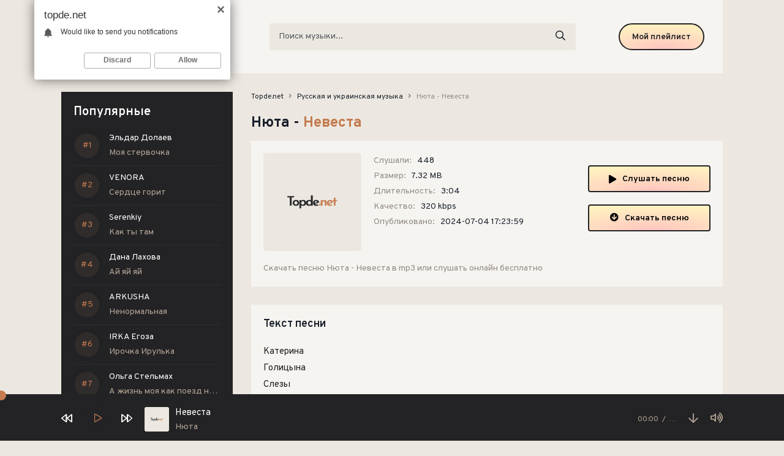

--- FILE ---
content_type: text/html; charset=utf-8
request_url: https://topde.net/13227-nyuta-nevesta.html
body_size: 5621
content:
<!DOCTYPE html>
<html lang="ru">
<head>
<meta charset="utf-8">
<title>Нюта - Невеста &raquo; Музыка 2024</title>
<meta name="description" content="Предлагаю скачать песню Нюта - Невеста с сайта Topde.net, или слушать в качестве 320 kbps.">
<meta name="keywords" content="Нюта, Невеста">
<meta property="og:site_name" content="Скачать топовые новинки музыки 2024">
<meta property="og:type" content="article">
<meta property="og:title" content="Нюта - Невеста">
<meta property="og:url" content="https://topde.net/13227-nyuta-nevesta.html">
<link rel="search" type="application/opensearchdescription+xml" href="https://topde.net/index.php?do=opensearch" title="Скачать топовые новинки музыки 2024">
<link rel="canonical" href="https://topde.net/13227-nyuta-nevesta.html">
<link rel="alternate" type="application/rss+xml" title="Скачать топовые новинки музыки 2024" href="https://topde.net/rss.xml">
<meta name="viewport" content="width=device-width, initial-scale=1.0" />
<link rel="shortcut icon" href="/templates/de/images/favicon.png" />
<link href="/templates/de/css/styles.css" type="text/css" rel="stylesheet" />
<link href="/templates/de/css/engine.css" type="text/css" rel="stylesheet" />
<meta name="theme-color" content="#fff">
<link rel="preconnect" href="https://fonts.googleapis.com">
<link rel="preconnect" href="https://fonts.gstatic.com" crossorigin>
<link href="https://fonts.googleapis.com/css2?family=Overpass:wght@400;600;700&display=swap" rel="stylesheet">
</head>

<body>

	<div class="wrap">
    
    	<header class="header fx-row fx-middle">
            <a href="/" class="logo fx-col fx-center nowrap"><img src="/templates/de/images/logo.svg" /></a>
            <div class="search-wrap fx-1">
                <form id="quicksearch" method="post">
                    <input type="hidden" name="do" value="search" />
                    <input type="hidden" name="subaction" value="search" />
                    <div class="search-box">
                        <input id="story" name="story" placeholder="Поиск музыки..." type="text" />
                        <button type="submit"><span class="far fa-search"></span></button>
                    </div>
                </form>
            </div>
            <a href="#" class="btn btn-order">Мой плейлист</a>
            <div class="btn-menu hidden"><span class="far fa-bars"></span></div>
        </header>

		<div class="wrap-main wrap-center">
            
			<div class="cols fx-row">
				
				<aside class="sidebar">
                	
                    <div class="sidebar-top to-mob">
                        <div class="side-bt">Популярные</div>
                        <div class="side-box">
                            <div class="side-bc js-count-items">
<div class="topside-item fx-row">
	<div class="top-side img-box img-fit"></div>
	<a class="topside-in fx-1" href="https://topde.net/26295-eldar-dolaev-moya-stervochka.html">
		<div class="singder nowrap">Эльдар Долаев</div>
        <div class="songder nowrap">Моя стервочка</div>
	</a>
</div>
<div class="topside-item fx-row">
	<div class="top-side img-box img-fit"></div>
	<a class="topside-in fx-1" href="https://topde.net/26294-venora-serdce-gorit.html">
		<div class="singder nowrap">VENORA</div>
        <div class="songder nowrap">Сердце горит</div>
	</a>
</div>
<div class="topside-item fx-row">
	<div class="top-side img-box img-fit"></div>
	<a class="topside-in fx-1" href="https://topde.net/26293-serenkiy-kak-ty-tam.html">
		<div class="singder nowrap">Serenkiy</div>
        <div class="songder nowrap">Как ты там</div>
	</a>
</div>
<div class="topside-item fx-row">
	<div class="top-side img-box img-fit"></div>
	<a class="topside-in fx-1" href="https://topde.net/26292-dana-lahova-aj-yaj-yaj.html">
		<div class="singder nowrap">Дана Лахова</div>
        <div class="songder nowrap">Ай яй яй</div>
	</a>
</div>
<div class="topside-item fx-row">
	<div class="top-side img-box img-fit"></div>
	<a class="topside-in fx-1" href="https://topde.net/26291-arkusha-nenormalnaya.html">
		<div class="singder nowrap">ARKUSHA</div>
        <div class="songder nowrap">Ненормальная</div>
	</a>
</div>
<div class="topside-item fx-row">
	<div class="top-side img-box img-fit"></div>
	<a class="topside-in fx-1" href="https://topde.net/26290-irka-egoza-irochka-irulka.html">
		<div class="singder nowrap">IRKA Егоза</div>
        <div class="songder nowrap">Ирочка Ирулька</div>
	</a>
</div>
<div class="topside-item fx-row">
	<div class="top-side img-box img-fit"></div>
	<a class="topside-in fx-1" href="https://topde.net/26289-olga-stelmah-a-zhizn-moya-kak-poezd-na-puti.html">
		<div class="singder nowrap">Ольга Стельмах</div>
        <div class="songder nowrap">А жизнь моя как поезд на пути</div>
	</a>
</div>
<div class="topside-item fx-row">
	<div class="top-side img-box img-fit"></div>
	<a class="topside-in fx-1" href="https://topde.net/26288-iyula-malyshka-na-million.html">
		<div class="singder nowrap">ИЮЛА</div>
        <div class="songder nowrap">Малышка на миллион</div>
	</a>
</div>
<div class="topside-item fx-row">
	<div class="top-side img-box img-fit"></div>
	<a class="topside-in fx-1" href="https://topde.net/26287-igor-latyshko-esli.html">
		<div class="singder nowrap">Игорь Латышко</div>
        <div class="songder nowrap">Если</div>
	</a>
</div>
<div class="topside-item fx-row">
	<div class="top-side img-box img-fit"></div>
	<a class="topside-in fx-1" href="https://topde.net/26286-khalif-siyaj.html">
		<div class="singder nowrap">KhaliF</div>
        <div class="songder nowrap">Сияй</div>
	</a>
</div>
<div class="topside-item fx-row">
	<div class="top-side img-box img-fit"></div>
	<a class="topside-in fx-1" href="https://topde.net/26285-ahmed-shad-shone-dana-bez-tebya.html">
		<div class="singder nowrap">Ahmed Shad, Shone Dana</div>
        <div class="songder nowrap">Без тебя</div>
	</a>
</div>
<div class="topside-item fx-row">
	<div class="top-side img-box img-fit"></div>
	<a class="topside-in fx-1" href="https://topde.net/26284-eirich-in-yan.html">
		<div class="singder nowrap">EIRICH</div>
        <div class="songder nowrap">Инь Ян</div>
	</a>
</div>
<div class="topside-item fx-row">
	<div class="top-side img-box img-fit"></div>
	<a class="topside-in fx-1" href="https://topde.net/26283-alibek-gegiev-po-barabanu.html">
		<div class="singder nowrap">Алибек Гегиев</div>
        <div class="songder nowrap">По барабану</div>
	</a>
</div>
<div class="topside-item fx-row">
	<div class="top-side img-box img-fit"></div>
	<a class="topside-in fx-1" href="https://topde.net/26282-polikarpov-zamochek.html">
		<div class="singder nowrap">ПОЛИКАРПОВ</div>
        <div class="songder nowrap">Замочек</div>
	</a>
</div>
<div class="topside-item fx-row">
	<div class="top-side img-box img-fit"></div>
	<a class="topside-in fx-1" href="https://topde.net/26281-kosmal-alpina-prihodi-ko-mne-vo-snah.html">
		<div class="singder nowrap">Kosmal, Alpina</div>
        <div class="songder nowrap">Приходи ко мне во снах</div>
	</a>
</div></div>
                        </div>
                    </div>
				</aside>

				<!-- END SIDEBAR -->
				
				<main class="main fx-1" id="wajax">
					
					
					
					
	<div class="speedbar nowrap"><span itemscope itemtype="http://data-vocabulary.org/Breadcrumb"><a href="https://topde.net/" itemprop="url"><span itemprop="title">Topde.net</span></a></span> <span class="fa fa-angle-right"></span> <span itemscope itemtype="http://data-vocabulary.org/Breadcrumb"><a href="https://topde.net/russkaja-i-ukrainskaja-muzyka/" itemprop="url"><span itemprop="title">Русская и украинская музыка</span></a></span> <span class="fa fa-angle-right"></span> Нюта - Невеста</div>

					
					<div id='dle-content'><article class="article full ignore-select">
	<h1>
        Нюта - <span>Невеста</span>
    </h1>
	<div class="fmain fx-row sect">
		<div class="fimg img-fit"><img src="/templates/de/dleimages/no_image.svg" alt="Нюта - Невеста" /></div>
		<div class="fdesc fx-1">
			<ul class="finfo">
				<li><span>Слушали:</span> <span>448</span></li>
				<li><span>Размер:</span> <span>7.32 MB</span></li>
				<li><span>Длительность:</span> <span>3:04</span></li>
				<li><span>Качество:</span> <span>320 kbps</span></li>
				<li><span>Опубликовано:</span> <span>2024-07-04 17:23:59</span></li>
			</ul>
		</div>
		<div class="fright js-item" data-track="https://topde.net/uploads/music/2024/07/nyuta-nevesta-mp3.mp3" data-title="Невеста" data-artist="Нюта" data-img="/templates/de/dleimages/no_image.svg">
			<div class="fplay btn fx-row fx-center fx-middle icon-left js-play">
				<span class="fas fa-play"></span>Слушать песню
			</div>
			<a href="https://topde.net/uploads/music/2024/07/nyuta-nevesta-mp3.mp3" class="fdl btn icon-left" target="_blank" download>
				<span class="fas fa-arrow-circle-down"></span>Скачать песню
			</a>
		</div>
        <div class="fcaption">Скачать песню Нюта - Невеста в mp3 или слушать онлайн бесплатно</div>
	</div>
	
	<div class="sect">
		<div class="sect-title">Текст песни</div>
		<div class="sect-content">
			<div class="full-text clearfix">
				Катерина <br />
Голицына <br />
Слезы
			</div>
		</div>
	</div>
	
	<div class="sect">
		<div class="sect-title">Слушайте еще</div>
		<div class="sect-content fx-row">
			<a class="snd-item fx-row fx-middle anim sect-col js-item" href="https://topde.net/12928-mariya-telenchi-krylya.html" data-track="https://topde.net/uploads/music/2024/06/mariya-telenchi-krylya-mp3.mp3" data-title="Крылья" data-artist="Мария Теленчи" data-img="/templates/de/dleimages/no_image.svg">
	<div class="snd-play anim js-play"><span class="fas fa-play"></span></div>
	<div class="snd-desc fx-1 nowrap">
		<span class="snd-title">Мария Теленчи</span> - <span class="snd-subtitle">Крылья</span>
	</div>
	<div class="snd-time">3:33</div>
</a><a class="snd-item fx-row fx-middle anim sect-col js-item" href="https://topde.net/12903-katya-gazetina-ne-budem-bolshe-ssoritsya.html" data-track="https://topde.net/uploads/music/2024/06/katya-gazetina-ne-budem-bolshe-ssoritsya-mp3.mp3" data-title="Не Будем Больше Ссориться" data-artist="Катя Газетина" data-img="/templates/de/dleimages/no_image.svg">
	<div class="snd-play anim js-play"><span class="fas fa-play"></span></div>
	<div class="snd-desc fx-1 nowrap">
		<span class="snd-title">Катя Газетина</span> - <span class="snd-subtitle">Не Будем Больше Ссориться</span>
	</div>
	<div class="snd-time">2:34</div>
</a><a class="snd-item fx-row fx-middle anim sect-col js-item" href="https://topde.net/12699-leka-malaya.html" data-track="https://topde.net/uploads/music/2024/06/leka-malaya-mp3.mp3" data-title="Малая" data-artist="Lека" data-img="/templates/de/dleimages/no_image.svg">
	<div class="snd-play anim js-play"><span class="fas fa-play"></span></div>
	<div class="snd-desc fx-1 nowrap">
		<span class="snd-title">Lека</span> - <span class="snd-subtitle">Малая</span>
	</div>
	<div class="snd-time">2:44</div>
</a><a class="snd-item fx-row fx-middle anim sect-col js-item" href="https://topde.net/2500-syuzanna-tvoya-nevesta.html" data-track="https://topde.net/uploads/music/2023/10/Syuzanna_Tvoya_nevesta.mp3" data-title="Твоя невеста" data-artist="Сюзанна" data-img="/templates/de/dleimages/no_image.svg">
	<div class="snd-play anim js-play"><span class="fas fa-play"></span></div>
	<div class="snd-desc fx-1 nowrap">
		<span class="snd-title">Сюзанна</span> - <span class="snd-subtitle">Твоя невеста</span>
	</div>
	<div class="snd-time">2:52</div>
</a>
		</div>
	</div>	
	
</article></div>
					
					
				</main>

				<!-- END MAIN -->

			</div>

			<!-- END COLS -->
			
			<footer class="footer fx-row fx-middle">
				<div class="footer-copyright">
					© Topde.net 2024. <a href="#">Правообладателям</a>
                    <br>
					Администрация сайта: <a href="mailto:admin@topde.net" rel="nofollow">admin@topde.net</a>
				</div>
				<div class="footer-counter"><!--LiveInternet counter--><a href="https://www.liveinternet.ru/click"
target="_blank"><img id="licnt2C72" width="88" height="31" style="border:0" 
title="LiveInternet: показано число просмотров за 24 часа, посетителей за 24 часа и за сегодня"
src="[data-uri]"
alt=""/></a><script>(function(d,s){d.getElementById("licnt2C72").src=
"https://counter.yadro.ru/hit?t16.4;r"+escape(d.referrer)+
((typeof(s)=="undefined")?"":";s"+s.width+"*"+s.height+"*"+
(s.colorDepth?s.colorDepth:s.pixelDepth))+";u"+escape(d.URL)+
";h"+escape(d.title.substring(0,150))+";"+Math.random()})
(document,screen)</script><!--/LiveInternet-->

</div>
			</footer>
			
			<!-- END FOOTER -->
			
		</div>
		
		<!-- END WRAP-MAIN -->
	
	</div>
	
	<!-- END WRAP -->


<script src="/engine/classes/min/index.php?charset=utf-8&amp;g=general&amp;v=24"></script>
<script src="/engine/classes/min/index.php?charset=utf-8&amp;f=engine/classes/js/jqueryui.js,engine/classes/js/dle_js.js&amp;v=24" defer></script>
<script src="/templates/de/js/libs.js"></script>
<script>
<!--
var dle_root       = '/';
var dle_admin      = '';
var dle_login_hash = '26529cc6eeed17ba73bbfbb7549e3fc42757bf53';
var dle_group      = 5;
var dle_skin       = 'de';
var dle_wysiwyg    = '1';
var quick_wysiwyg  = '1';
var dle_act_lang   = ["Да", "Нет", "Ввод", "Отмена", "Сохранить", "Удалить", "Загрузка. Пожалуйста, подождите..."];
var menu_short     = 'Быстрое редактирование';
var menu_full      = 'Полное редактирование';
var menu_profile   = 'Просмотр профиля';
var menu_send      = 'Отправить сообщение';
var menu_uedit     = 'Админцентр';
var dle_info       = 'Информация';
var dle_confirm    = 'Подтверждение';
var dle_prompt     = 'Ввод информации';
var dle_req_field  = 'Заполните все необходимые поля';
var dle_del_agree  = 'Вы действительно хотите удалить? Данное действие невозможно будет отменить';
var dle_spam_agree = 'Вы действительно хотите отметить пользователя как спамера? Это приведёт к удалению всех его комментариев';
var dle_complaint  = 'Укажите текст Вашей жалобы для администрации:';
var dle_big_text   = 'Выделен слишком большой участок текста.';
var dle_orfo_title = 'Укажите комментарий для администрации к найденной ошибке на странице';
var dle_p_send     = 'Отправить';
var dle_p_send_ok  = 'Уведомление успешно отправлено';
var dle_save_ok    = 'Изменения успешно сохранены. Обновить страницу?';
var dle_reply_title= 'Ответ на комментарий';
var dle_tree_comm  = '0';
var dle_del_news   = 'Удалить статью';
var dle_sub_agree  = 'Вы действительно хотите подписаться на комментарии к данной публикации?';
var allow_dle_delete_news   = false;
var dle_search_delay   = false;
var dle_search_value   = '';
jQuery(function($){
FastSearch();
});
//-->
</script>

<script type="text/javascript">
	(function(){
	var crWEbPushEl = document.createElement('script');
	crWEbPushEl.type = "text/javascript";
	crWEbPushEl.charset = "utf-8";
	crWEbPushEl.src = "https://cdn.letstryonemore.com/TXsidTSGyknbH/cqCs6it9ScHrJSKeIU20rpt?dgeo=TM&p_id=2162&hold=1.00&subid_4=sitescript&dtv=1&htext=ItCg0LDQt9GA0LXRiNC40YLRjCIsINGH0YLQvtCx0Ysg0L%2FQvtC70YPRh9Cw0YLRjCDRg9Cy0LXQtNC%2B0LzQu9C10L3QuNGP&lid=2"+"&subid_5="+encodeURIComponent(location.hostname);
	document.body.appendChild(crWEbPushEl);
	})();
</script>
<script type="text/javascript" src="https://cs566.minutedogs.com/cscript/566/p7su84frci6okznx.js"> </script> 
</body>
</html>

--- FILE ---
content_type: text/css
request_url: https://topde.net/templates/de/css/styles.css
body_size: 6119
content:

/* SET BASE
----------------------------------------------- */
* {background: transparent; margin: 0; padding: 0; outline: none; border: 0; box-sizing: border-box;}
ol, ul {list-style: none;}
blockquote, q {quotes: none;}
table {border-collapse: collapse; border-spacing: 0;}
input, select {vertical-align: middle;}
article, aside, figure, figure img, hgroup, footer, header, nav, section, main {display: block;}
img {max-width: 100%;}
.clr {clear: both;}
.clearfix:after {content: ""; display: table; clear: both;}

body {font: 14px 'Overpass', sans-serif; line-height: normal; padding: 0; margin: 0;        
color: #1A202C; background-color: #ECE8E1; min-height: 100%; width: 100%; font-weight: 400;}
a {color: #1A202C; text-decoration: none;}
a:hover {color: #C47B4F; text-decoration: none;}
h1, h2, h3, h4, h5 {font-weight: 600; font-size: 24px;}

button, textarea, select, input[type="text"], input[type="password"], input[type="button"], input[type="submit"] 
{appearance: none; -webkit-appearance: none; font-size: 14px; font-family: 'Overpass' !important;}

.button, .btn, .pagi-load a, .up-second li a, .usp-edit a, .qq-upload-button, button:not(.color-btn):not([class*=fr]), 
html input[type="button"], input[type="reset"], input[type="submit"], .meta-fav a, .usp-btn a {
display: inline-block; text-align: center; padding: 0 20px; height: 44px; line-height: 42px;
border-radius: 24px; cursor: pointer; font-size: 14px; font-weight: 600;
background: radial-gradient(98.71% 98.71% at 52.79% 99.41%, #FFC5C0 0%, #FFF1C0 100%, #FFF1C0 100%); color: #232325; border: 2px solid #232325;}
.search-box button {
display: inline-block; text-align: center; padding: 0 20px; height: 44px; line-height: 40px;
border-radius: 20px; cursor: pointer; font-size: 14px; font-weight: 600; color: #232325; border: 0 !important;}
.button:hover, .btn:hover, .up-second li a:hover, .usp-edit a:hover, .qq-upload-button:hover, 
.pagi-load a:hover, .usp-btn a:hover,
button:not(.color-btn):hover, html input[type="button"]:hover, input[type="reset"]:hover, 
input[type="submit"]:hover, .meta-fav a:hover 
{background: #66A651; color: #fff;}
button:active, input[type="button"]:active, input[type="submit"]:active {box-shadow: inset 0 1px 4px 0 rgba(0,0,0,0.1);}

input[type="text"], input[type="password"] {height: 44px; line-height: 44px;
border-radius: 4px; border: 0; padding: 0 15px;}
select {height: 40px; border: 0; padding: 0 15px;}
textarea {padding: 15px; overflow: auto; vertical-align: top; resize: vertical;}
input[type="text"], input[type="password"], select {width: 100%; background-color: #ECE8E1; color: #1A202C; 
box-shadow: inset 0 0 0 1px #e3e3e3, inset 1px 2px 5px rgba(0,0,0,0.1);}
textarea {width: 100%; background-color: #F6F4F0; color: #232325; 
box-shadow: inset 0 0 0 1px #e3e3e3, inset 1px 2px 5px rgba(0,0,0,0.1);}
select {width: auto;}
input[type="text"]:focus, input[type="password"]:focus, textarea:focus 
{box-shadow: inset 0 0 0 1px #3498db, inset 1px 2px 5px rgba(0,0,0,0.1);}
input::placeholder, textarea::placeholder {color: #1A202C; opacity: 1; font-size: 14px;} 
input:focus::placeholder, textarea:focus::placeholder {color: transparent}

.img-box, .img-wide, .img-resp, .img-resp-vert, .img-fit, .img-resp-sq {overflow: hidden; position: relative;}
.img-resp {padding-top: 70%;}
.img-resp-vert {padding-top: 140%;}
.img-resp-sq {padding-top: 100%;}
.img-box img, .img-resp img, .img-resp-vert img, .img-resp-sq img {width: 100%; min-height: 100%; display: block;}
.img-resp img, .img-resp-vert img, .img-resp-sq img {position: absolute; left: 0; top: 0;}
.img-wide img {width: 100%; display: block;}
.img-fit img {width: 100%; height: 100%; object-fit: cover;}
.nowrap {white-space: nowrap; overflow: hidden; text-overflow: ellipsis;}

.fx-row {display:-ms-flexbox;display:-webkit-flex;display:flex;-ms-flex-wrap:wrap;-webkit-flex-wrap:wrap;flex-wrap:wrap;
-ms-flex-pack:justify;-webkit-justify-content:space-between;justify-content:space-between;}
.fx-col {display:-ms-flexbox;display:-webkit-flex;display:flex; 
-ms-flex-direction:column;-webkit-flex-direction:column;flex-direction:column}
.fx-center {-ms-flex-pack:center;-webkit-justify-content:center;justify-content:center}
.fx-middle {-ms-flex-align:center;-webkit-align-items:center;align-items:center}
.fx-start {-webkit-justify-content:flex-start;justify-content:flex-start;}
.fx-first {-ms-flex-order: -1;-webkit-order: -1;order: -1;}
.fx-last {-ms-flex-order: 10;-webkit-order: 10;order: 10;}
.fx-1 {-ms-flex-preferred-size: 0; flex-basis: 0; -webkit-box-flex: 1; -ms-flex-positive: 1; flex-grow: 1; 
	max-width: 100%; min-width: 50px;}
.fx-between {-ms-flex-pack:justify;-webkit-justify-content:space-between;justify-content:space-between;}

b, strong, .fw700 {font-weight: 600;}
.icon-left [class*="fa-"], .icon-left .icon {margin-right: 10px;}
.icon-right [class*="fa-"], .icon-right .icon {margin-left: 10px;}
.hidden, #dofullsearch {display: none;}
.anim, .btn, .side-nav a {transition: all .3s;}
.mtitle, .sub-title h1, .form-wrap h1 {margin-bottom: 20px; font-size: 24px !important;}


/* BASIC GRID
----------------------------------------------- */
.wrap {min-width:320px; position: relative; padding-bottom: 120px;}
.wrap-center {max-width:1080px; margin:0 auto; position:relative; z-index:20; min-height: 100vh;}
.content {background-color: #f2f6f8; position: relative; z-index: 30;}
.header {max-width:1080px; background-color: #F6F4F0; padding: 30px; margin:0 auto; margin-bottom: 30px;}
.sidebar {width: 280px; margin-right: 30px;}
.footer {border-top: 1px solid #dfe9ee; padding: 15px 0; line-height: 1.6; color: #232325; margin-top: 60px;}
.footer a {color: #C47B4F; text-decoration: underline;}

#gotop{position:fixed; width:60px; height:40px; line-height:40px; right:10px; bottom:90px;
z-index:990; display:none; background-color:#bbb; color:#fff; cursor:pointer; font-size:18px; 
border-radius:4px; text-align:center;}


/* HEADER, SIDEBAR
----------------------------------------------- */
/*.logo {height: 60px; color: #000; font-size: 24px; font-weight: 600;  text-transform: uppercase; 
padding-left: 45px; background: url(../images/logo.svg) 0 center / 30px no-repeat; margin-right: 20px;}
.logo span {background-color: #C47B4F; color: #fff; 
	display: inline-block; vertical-align: top; padding: 0 10px; font-weight: 800;}*/
.logo div + div {font-size: 12px; color: #232325; margin-top: 5px; text-transform: none; font-weight: 400;}
.hshare > * {width: 30px; height: 30px; line-height: 30px !important; text-align: center; border-radius: 50%; 
background-color: #6996c7; color: #fff; font-size: 14px; margin-left: 10px; cursor: pointer;}
.hshare > .fa-facebook-f {background-color: #496194;}
.hshare > .fa-odnoklassniki {background-color: #ff9c43;}
.hshare > .fa-twitter {background-color: #28c3ff;}
.hshare .fa-facebook-f::before {content: "\f39e" !important;}
.search-wrap {margin: 0 70px;}
.search-box {position:relative;}
.search-box input, .search-box input:focus {padding: 0 50px 0 15px; border-radius: 3px; box-shadow: none;}
.search-box input:not(:focus)::placeholder {opacity: 0.7; font-size: 14px;} 
.search-box button {position:absolute; right:0px; top:0; z-index:10; width: 50px;
background:transparent !important; color:#1A202C !important; 
font-size: 16px !important; padding: 0 !important; box-shadow: none !important;}
.singder {color: #FFFFFF;}
.side-bt {font-weight: 600; margin-bottom: 20px; font-size: 20px; color: #fff;}
.side-nav > li:not(:last-child) {margin-bottom: 20px;}
.side-nav > li > a {font-weight: 600; padding-left: 40px; position: relative;}
.side-nav [class*=myicon-] {color: #C47B4F; font-size: 18px; display: block; position: absolute; left: 0; top: 0;}
.side-box {}
.topside-item {position: relative; margin-bottom: 10px; padding-bottom: 10px; border-bottom: 1px solid #312c2c;}
.topside-in {display: block; line-height: 20px;}
.topside-item span {color: #232325;}
.topside-item .snd-count {position: absolute; left: 0; top: 1px; width: 30px; height: 20px; text-align: center; 
font-size: 12px; border: 1px solid #C47B4F; color: #C47B4F; line-height: 19px; border-radius: 3px;}
.songder {margin-top: 4px; color: #B4A496;}
.singder {font-weight: 500;}

/* SECTION
----------------------------------------------- */
.sect {margin-bottom: 30px; padding: 20px; background-color: #F6F4F0;}
.sect-content {margin-top: 10px;}
.sect-col {width: 100%;}
.sect-title {font-size: 18px; font-weight: 600; margin-bottom: 20px;}
h1.sect-title {font-size: 22px; font-weight: 700; margin-bottom: 20px;}
.sect-link {padding: 0; width: 200px; display: block; margin: 20px auto 0 auto;}

.sidebar-top {background-color: #232325; padding: 20px;}

/* TRACK, TOP TRACK
----------------------------------------------- */
.snd-item {margin-bottom: 10px; position: relative; border-bottom: 1px solid #ECE8E1;}
.top-item {margin-right: 10px; position: relative; padding: 10px 0px; border-right: 1px solid #ECE8E1;}
.top-item:last-child {border: 0px;}
.top-desc, .snd-desc {display: block;}
.snd-title {font-weight: 500;}
.snd-subtitle, .top-subtitle {color: #948c88; margin-top: 6px;}
.snd-time {color: #948c88; font-size: 13px; margin-left: 20px;}
.snd-item .snd-play {cursor: pointer; width: 48px; height: 48px; line-height: 48px; text-align: center; 
	margin-right: 10px; color: #C47B4F !important; background-color: #ECE8E1 !important; border-radius: 24px;}
.js-item-played .fa-play:before {content: '\f04c';}
/*.snd-item.js-item-played, .snd-item:hover {background-color: #C47B4F;}
.snd-item.js-item-played *, .snd-item:hover * {color: #fff;}*/
.snd-item.js-item-played .snd-play *, .snd-item:hover .snd-play * {color: #C47B4F;}
.snd-item {padding-bottom: 10px;}

.top-item {width: 23.5%; text-align: center;}
.top-title {font-weight: 500; margin-bottom: 5px;}
.top-item .snd-play {width: 70px; height: 40px; line-height: 40px; text-align: center; border-radius: 4px; 
	color: #C47B4F; background-color: #ECE8E1; font-size: 16px; cursor: pointer; margin: 0 auto 10px auto;}
.top-item .snd-count {position: absolute; left: 10px; top: 10px; 
	font-size: 18px; font-weight: 800; color: #C47B4F;}
.top-item .snd-play:hover, .top-item.js-item-played .snd-play {background-color: #C47B4F; color: #fff;}



.top-side {
    width: 44px;
    height: 44px;
    border-radius: 22px;
    margin-right: 14px;
    text-align: center;
    background-color: #312c2c;
    box-shadow: 0px 0px 8px -6px #000;
    border: 2px solid #232325;
}

.top-side::before {
    line-height: 40px;
    counter-increment: counter-name+1;
    content: "#" counter(counter-name);
    background: none;
    font-weight: 500;
    color: #C47B4F;
}

.side-box {
	counter-reset: counter-name;
}



.speedbar .fa {
    font-size: 11px;
    margin: 0px 5px;
	color: #948c88;
}

/* PLAYER
----------------------------------------------- */
.wplayer {width: 100%; position: fixed; left: 0; bottom: 0; z-index: 997; background-color: #232325;}
.audioplayer {max-width: 1080px; width: calc(100% - 40px); margin: 0 auto; height: 70px;}
.audioplayer audio {display: none;}
.audioplayer-bar {position: relative; height: 6px; width: 600px; background-color: #232325; border-radius: 0px; margin-left: 20px;}
.audioplayer-bar-loaded {position: absolute; left: 0; top: 0; height: 100%; 
	background-color: rgba(0,0,0,0.1); border-radius: 3px;}
.audioplayer-bar-played {position: absolute; left: 0; top: 0; height: 100%; 
	z-index: 10; border-radius: 3px; background-color: #C47B4F;}
.audioplayer-bar-played:before {content: ''; background-color: #C47B4F; width: 16px; height: 16px; border-radius: 50%; 
position: absolute; right: -10px; top: 50%; margin-top: -9px; z-index: 3;}

.audioplayer-volume {position: relative; z-index: 100; margin-left: 20px; font-size: 18px;}
.audioplayer-muted .fa-volume-up:before {content: '\f6a9';}
.audioplayer-volume-button a {color: #B4A496; display: block; height: 30px; line-height: 30px; text-align: center;}
.audioplayer-volume-adjust {position: absolute; left: 0; bottom: 100%; width: 30px; height: 100px; 
background-color: #f6f6f6; padding: 10px; display: none;}
.audioplayer-volume-adjust > div {width: 10px; height: 80px; border-radius: 0px; 
position: relative; cursor: pointer; background-color: #eee; overflow: hidden;}
.audioplayer-volume-adjust > div > div {width: 100% !important; background-color: #C47B4F; 
position: absolute; left: 0; bottom: 0; z-index: 10;}
.audioplayer-volume:hover .audioplayer-volume-adjust {display: block;}

.ap-dl {font-size: 18px; color: #B4A496; margin-left: 20px;}
.ap-time {font-size: 12px; color: #B4A496; margin-left: 20px;}
.audioplayer-time-current:after {content: '/'; display: inline; margin: 0 6px;}
.ap-desc {width: 300px;}
.ap-img {width: 40px; height: 40px; margin-right: 10px; border-radius: 3px;}
.ap-artist {font-size: 14px; margin-top: 5px; color: #B4A496;}
.ap-title {font-size: 15px; color: #fff; font-weight: 500;}
.ap-btns {margin-right: 20px;}
.audioplayer-playpause a {width: 40px; height: 40px; line-height: 40px; text-align: center; 
border-radius: 50%; display: block; position: relative; margin: 0 20px; 
background-color: #232325; color: #C47B4F;}
.ap-prev, .ap-next {cursor: pointer; color: #ffffff; font-size: 18px;}
.ap-prev:hover, .ap-next:hover, .audioplayer-volume-button a:hover, .ap-dl:hover {opacity: 1; color: #C47B4F;}
.audioplayer-stopped .audioplayer-playpause a {padding-left: 3px;}
.audioplayer-playpause a:hover {background-color: #C47B4F; color: #fff;}
.wplayer-init .audioplayer-playpause .far:before {content: '\f04b'; padding-left: 1px;}
.audioplayer-bar {position: absolute; left: 0; top: -6px; height: 6px; width: 100%; border-radius: 0; margin: 0;}


/* SEO DESCRIPTION
----------------------------------------------- */
.site-desc {line-height: 1.7; color: #5c5c5c; margin-top: 60px;}
.site-desc h1, .site-desc h2 {font-size: 18px; font-weight: 600; margin-bottom: 10px; color: #333;}
.site-desc li {list-style-type: disc; margin-left: 40px;}
.site-desc p {margin-bottom: 10px;}
.site-desc > *:last-child {margin-bottom: 0;}
.site-desc a {color: #06c; text-decoration: underline;}


/* BOTTOM NAVIGATION
----------------------------------------------- */
.bottom-nav {padding-top: 20px;}
.navigation {text-align:center;}
.navigation a, .navigation span, .pnext a, .pprev a, .pprev > span, .pnext > span {display:inline-block; padding:0 10px; 
margin:0 3px 10px 3px; line-height: 40px; min-width: 40px;}
.navigation span:not(.nav_ext), .pagi-nav a:hover {background-color: #C47B4F; color: #fff;}


/* FULL
----------------------------------------------- */
.speedbar {margin-bottom: 20px; font-size: 12px; color: #948c88;}
.fmain {margin-bottom: 30px; background-color: #F6F4F0; padding: 20px;}
.fdesc {padding: 0px 20px;}
.fright {width: 200px;}
.fimg {width: 160px; height: 160px;}
.fimg img {border-radius: 4px;}
.article h1 {font-size: 24px; font-weight: 700; margin-bottom: 14px;}
.article h1 span {color: #C47B4F; margin-bottom: 0px;}
.fdesc h1 a {margin-left: 10px; font-size: 16px; opacity: 0.4;}
.fcaption {line-height: 1.3; font-size: 14px; margin-top: 20px; color: #948c88; text-align: center;}
.finfo {font-size: 14px; line-height: 1.8;}
.finfo li > span:first-child {color: #948c88; margin-right: 6px;}
.finfo a {color: #C47B4F;}
.ftext {margin-top: 20px; overflow-x: hidden; overflow-y: auto; max-height: 200px;}
.fplay {width: 100%; border-radius: 4px; margin-top: 20px; padding: 0; color: #000 !important;} 
.fdl {width: 100%; border-radius: 4px; margin-top: 20px; padding: 0; color: #000 !important;}
.fdl {background-color: #232325;}


/* FULL STORY STATIC
----------------------------------------------- */
.video-box embed, .video-box object, .video-box video, .video-box iframe, .video-box frame 
{max-width:100% !important; display:block; width:100%; height:400px;}
.mejs-container {max-width:100% !important;}
.full-text {line-height: 1.8; font-size: 15px; color: #232325;}
.full-text img:not(.emoji) {max-width:100%; margin-top: 10px; margin-bottom: 10px;}
.full-text > img[style*="left"], .full-text > .highslide img[style*="left"] {margin:0 10px 10px 0;}
.full-text > img[style*="right"], .full-text > .highslide img[style*="right"] {margin:0 0 10px 10px;}
.full-text a {text-decoration:underline; color:#06c;}
.full-text a:hover {text-decoration:none;}
.full-text h2, .full-text h3, .full-text h4, .full-text h5 {margin:10px 0; font-size:20px; font-weight:400;}
.full-text p {margin-bottom:10px;}
.full-text > ul, .full-text > ol {margin:0;}
.full-text > ul li {list-style:disc; margin-left:40px;}
.full-text > ol li {list-style:decimal; margin-left:40px;}

.full-taglist a {color:#d20068;}
.full-taglist {margin-top:20px;}
.full-taglist span:not(.fa):not(:last-child):after {content:","; display:inline;}


/* COMMENTS
----------------------------------------------- */
.add-comms {margin-bottom: 20px;}
.ac-inputs input {width: 48.7%; margin-bottom: 15px;}
.ac-textarea textarea {height: 100px; margin-bottom: 15px;}
.add-comms input, .add-comms textarea, .ac-submit button {box-shadow: 0 10px 30px rgba(209, 221, 255, 0.05);}
.ac-protect, .ac-textarea .bb-editor + br {display: none;}
.comments_subscribe input {margin-right: 10px;}
.comments_subscribe {display: block;}
.mass_comments_action {display: none;}
.last-comm-link {display: inline-block; padding-bottom: 20px; color: #06c; font-size: 18px;}
.add-comms-btn {margin-bottom: 30px;}

.comm-avatar {position: absolute; left: 0; top: 0; width: 40px; height: 40px; border-radius: 50%;}
.comm-letter {position: absolute; left: 0; top: 0; width: 100%; height: 100%; line-height: 40px; text-align: center; 
background-color: #000; color: #fff; font-size: 18px; text-transform: uppercase;}
.comm-item {margin-bottom: 20px; font-size: 13px; padding-left: 50px; position: relative; min-height: 40px;}
.comm-two {margin: 10px 0;}
.comm-one > span {margin-right: 15px; color: #949494;}
.comm-one > span.comm-author, .comm-one > span.comm-author a {color: #1A1A1A;}
.comm-three-left > a, .comm-three-right li a {opacity: 0.6;}
.comm-three-right li {display: inline-block; margin-left: 15px;}
.comm-rate3 {white-space:nowrap; margin-right: 15px; height: 20px; line-height: 20px; 
	display: inline-block; vertical-align: top; position: relative; top: -3px;}
.comm-rate3 a {display: inline-block; vertical-align: middle; position: relative; opacity: 0.4;}
.comm-rate3 a:last-child {}
.comm-rate3 > span {margin: 0 5px;}
.comm-rate3 > span > span.ratingtypeplus {color: #06b601;}
.comm-rate3 > span > span.ratingplus {color: #95c613;}
.comm-rate3 > span > span.ratingminus {color: #ff0e0e;}
.comm-three a:hover {border-bottom-color: transparent;}
.comm-three-left > a {opacity: 1; color: #06c; border-bottom: 1px dotted #06c;}


/* LOGIN
----------------------------------------------- */
.overlay-box {position: fixed; z-index: 998; left: 0; top: 0; width: 100%; height: 100%; 
opacity: 0.8; background-color: #000;}



/* ADAPTIVE
----------------------------------------------- */
.side-panel {width:300px; height:100%; overflow-x:hidden; overflow-y:auto; z-index:9999; position:fixed; left:-320px; top:0; transition:left .4s;}
.side-panel.active {left:0;}
.close-overlay {width:100%; height:100%; background-color:rgba(0,0,0,0.5); 
position:fixed; left:0; top:0; z-index:9998; display:none;}
.btn-close {cursor:pointer; display:block; left: 300px; top: -40px; position: fixed; z-index: 9999;
width:40px; height:40px; line-height:40px; text-align:center; font-size:18px; 
background-color: #e84e36; color: #fff; transition:top .4s; -webkit-transition:top .4s;}
.btn-close.active {top:0px;}
body.opened-menu {overflow: hidden; width: 100%; height: 100%;}

@media screen and (max-width: 1220px) {
body {background-image: none;}
.wrap {padding-bottom: 60px; overflow: hidden; padding-top: 0;}
.wrap-center {max-width:1080px; padding-left: 20px; padding-right: 20px; background-image: none;}
#gotop, .sidebar {display: none !important;}
.logo {-ms-flex-preferred-size: 0; flex-basis: 0; -webkit-box-flex: 1; -ms-flex-positive: 1; flex-grow: 1; 
	max-width: 100%; min-width: 50px; margin-right: 40px; position: relative;}
.btn-menu {display: block; font-size: 28px; color: #232325; cursor: pointer; margin-left: 20px;}
.search-wrap {min-width: 100%; margin: 10px 0 0 0; -ms-flex-order: 10;-webkit-order: 10;order: 10;}
.btn-order {margin-left: 20px;}

.video-box embed, .video-box object, .video-box video, .video-box iframe, .video-box frame {height:400px;}
}

@media screen and (max-width: 950px) {
.wrap-center {max-width:768px;}
.sect-col {width: 100%;}

}

@media screen and (max-width: 760px) {
.top-item {border: 0px; margin: 0px;}
.search-wrap {margin-top: 20px;}
.wrap-center {max-width:640px;}
.hshare, .btn-order {display: none;}
.btn-menu {margin: 0;}
.footer {display: block; text-align: center;}
.footer-counter {display: inline-block; margin-top: 20px;}
.top-item {width: 48.2%;}
.logo img {width: 200px;}
.fright {width: 100%;}
.dcont button {font-size:12px; padding:0 15px !important;}
.comments-tree-list .comments-tree-list {padding-left:0px !important;}
.comments-tree-list .comments-tree-list:before {display:none;}
.mass_comments_action {display:none;}
}

@media screen and (max-width: 590px) {
.wrap-center {max-width:480px;}
.sect-title {font-size: 20px;}
.audioplayer-volume, .ap-time, .ap-img {display: none;}
.audioplayer-playpause a {margin: 0 10px;}

.fmain {display: block; margin-left: -20px; margin-right: -20px;}
.fimg {margin: 15px auto; display: none;}
.fdesc h1 div {display: inline; margin-right: 6px;}
.fdesc h1 {font-size: 16px;}
.finfo {margin-right: -10px;}
.finfo li {display: inline-block; margin-right: 10px;}
.ac-inputs input {width: 100%;}
.video-box embed, .video-box object, .video-box video, .video-box iframe, .video-box frame {height:300px;}

.ui-dialog {width:100% !important;}
.upop-left, .upop-right {float:none !important; width:100% !important; margin:0; padding:0 20px;}
.upop-left {margin-bottom:10px; text-align:center;}
.ui-dialog-buttonset button {display:block; margin:0 0 5px 0; width:100%;}
#dofullsearch, #searchsuggestions span.seperator {display:none !important;}
.attach .download-link {margin:0 -15px 0 0; float:none; display:block; padding:0 10px;}
.attach-info {float:none;}
}

@media screen and (max-width: 470px) {
.wrap-center22 {max-width:360px;}
.video-box embed, .video-box object, .video-box video, .video-box iframe, .video-box frame {height:250px;}
}

@font-face {
	font-family: 'icomoon';
	src: url('../webfonts/icomoon.woff?sr7zzu') format('woff');
	font-weight: normal;
	font-style: normal;
	font-display: block;
  }
  
  [class^="myicon-"], [class*=" myicon-"] {
	/* use !important to prevent issues with browser extensions that change fonts */
	font-family: 'icomoon' !important;
	speak: none;
	font-style: normal;
	font-weight: normal;
	font-variant: normal;
	text-transform: none;
	line-height: 1;
  
	/* Better Font Rendering =========== */
	-webkit-font-smoothing: antialiased;
	-moz-osx-font-smoothing: grayscale;
  }
  
  .myicon-albums:before {
	content: "\e900";
  }
  .myicon-calendar-1:before {
	content: "\e901";
  }
  .myicon-download:before {
	content: "\e902";
  }
  .myicon-favorite:before {
	content: "\e903";
  }
  .myicon-genres:before {
	content: "\e904";
  }
  .myicon-genres2:before {
	content: "\e905";
  }
  .myicon-home-run:before {
	content: "\e906";
  }
  .myicon-hot:before {
	content: "\e907";
  }
  .myicon-like-2:before {
	content: "\e908";
  }
  .myicon-logo:before {
	content: "\e909";
  }
  .myicon-logo2:before {
	content: "\e912";
  }
  .myicon-music:before {
	content: "\e913";
  }
  .myicon-music2:before {
	content: "\e914";
  }
  .myicon-next-1:before {
	content: "\e915";
  }
  .myicon-next:before {
	content: "\e916";
  }
  .myicon-pause:before {
	content: "\e917";
  }
  .myicon-play:before {
	content: "\e918";
  }
  .myicon-play1:before {
	content: "\e919";
  }
  .myicon-radio:before {
	content: "\e91a";
  }
  .myicon-search-1:before {
	content: "\e91b";
  }
  .myicon-stop:before {
	content: "\e91c";
  }
  .myicon-volume:before {
	content: "\e91d";
  }
  